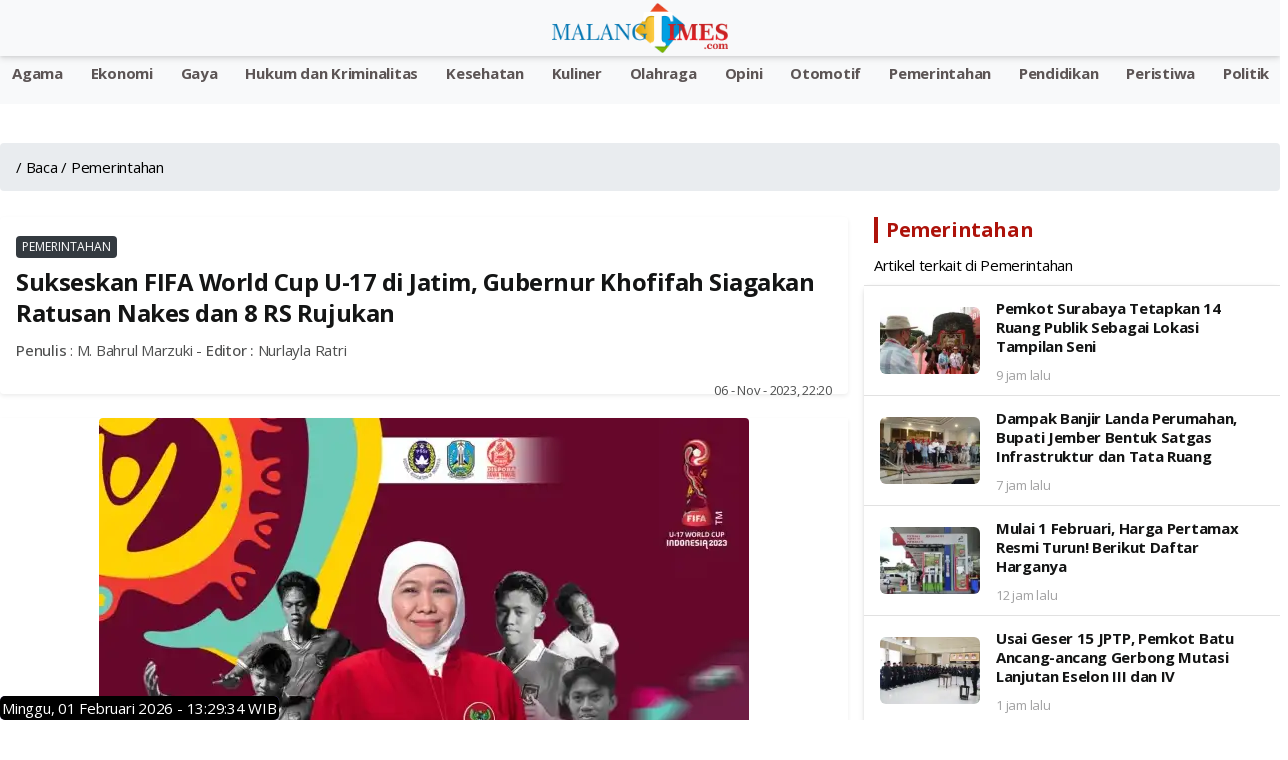

--- FILE ---
content_type: text/html; charset=UTF-8
request_url: https://www.malangtimes.com/baca/299763/20231106/032000/sukseskan-fifa-world-cup-u-17-di-jatim-gubernur-khofifah-siagakan-ratusan-nakes-dan-8-rs-rujukan
body_size: 18132
content:
<!DOCTYPE html>
<html lang="id">

<head>
    <link rel="canonical" href="https://www.malangtimes.com/baca/299763/20231106/032000/sukseskan-fifa-world-cup-u-17-di-jatim-gubernur-khofifah-siagakan-ratusan-nakes-dan-8-rs-rujukan">
<link rel="amphtml" href=https://www.malangtimes.com/amp/baca/299763/20231106/032000/sukseskan-fifa-world-cup-u-17-di-jatim-gubernur-khofifah-siagakan-ratusan-nakes-dan-8-rs-rujukan>
<meta name="viewport" content="width=device-width, initial-scale=1.0">


<title>Sukseskan FIFA World Cup U-17 di Jatim, Gubernur Khofifah Siagakan Ratusan Nakes dan 8 RS Rujukan  - Malang Times</title>
<meta property="og:title" content="Sukseskan FIFA World Cup U-17 di Jatim, Gubernur Khofifah Siagakan Ratusan Nakes dan 8 RS Rujukan  - Malang Times" />
<meta property="og:description" content="Pemerintah Provinsi Jawa Timur berupaya maksimal mendukung pelaksanaan FIFA World Cup U-17 yang dihelat di Jatim pada tanggal 10 November - 2 Desember..." />
<meta property="og:url" content="https://www.malangtimes.com/baca/299763/20231106/032000/sukseskan-fifa-world-cup-u-17-di-jatim-gubernur-khofifah-siagakan-ratusan-nakes-dan-8-rs-rujukan"/>
<meta property="og:site_name" content="Jatim TIMES" />
<meta property="og:image" itemprop="image" content="https://i1.wp.com/risetcdn.jatimtimes.com/images/2023/11/06/Gubernur-Jatim-Khofifah-P56aeda0bba034af6.jpg?quality=50" />
<meta property="og:image:secure_url" itemprop="image" content="https://i1.wp.com/risetcdn.jatimtimes.com/images/2023/11/06/Gubernur-Jatim-Khofifah-P56aeda0bba034af6.jpg?quality=50" />
<meta property="og:image:width" content="600" />
<meta property="og:image:height" content="315" />
<meta itemprop="name" content="Sukseskan FIFA World Cup U-17 di Jatim, Gubernur Khofifah Siagakan Ratusan Nakes dan 8 RS Rujukan ">
<meta itemprop="description" content="Berita terkini tentang Sukseskan FIFA World Cup U-17 di Jatim, Gubernur Khofifah Siagakan Ratusan Nakes dan 8 RS Rujukan  - Malang Times">
<meta itemprop="image" content="https://i1.wp.com/risetcdn.jatimtimes.com/images/2023/11/06/Gubernur-Jatim-Khofifah-P56aeda0bba034af6.jpg?quality=50"> 


<!-- Meta description tag -->
<meta name="description" content="Pemerintah Provinsi Jawa Timur berupaya maksimal mendukung pelaksanaan FIFA World Cup U-17 yang dihelat di Jatim pada tanggal 10 November - 2 Desember...">
<!-- <meta name="description" content="Berita terkini tentang Sukseskan FIFA World Cup U-17 di Jatim, Gubernur Khofifah Siagakan Ratusan Nakes dan 8 RS Rujukan  - Malang Times"> -->
<meta name="copyright" content="Jatim TIMES">
<meta name="robots" content="index,follow">
<meta name="googlebot-news" content="index,follow" />
<meta name="googlebot" content="index,follow" />
<meta name="city" content="Jawa Timur">
<meta name="country" content="Indonesia">
<meta name="twitter:card" content="summary_large_image">
<meta name="twitter:site" content="@JatimTIMES">
<meta name="twitter:title" content="Sukseskan FIFA World Cup U-17 di Jatim, Gubernur Khofifah Siagakan Ratusan Nakes dan 8 RS Rujukan  - Malang Times">
<meta name="twitter:description" content="Pemerintah Provinsi Jawa Timur berupaya maksimal mendukung pelaksanaan FIFA World Cup U-17 yang dihelat di Jatim pada tanggal 10 November - 2 Desember...">
<meta name="twitter:creator" content="@JatimTIMES">
<meta name="twitter:image" content="https://i1.wp.com/risetcdn.jatimtimes.com/images/2023/11/06/Gubernur-Jatim-Khofifah-P56aeda0bba034af6.jpg?quality=50">
<!--<link rel="preload" as="image" href="https://i1.wp.com/risetcdn.jatimtimes.com/images/2023/11/06/Gubernur-Jatim-Khofifah-P56aeda0bba034af6.md.jpg?quality=50">-->
<link rel="alternate" type="application/rss+xml" title="RSS Feeds Berita Populer -Jatimtimes"
    href="https://jatimtimes.com/rss/index" />
<script async src="https://pagead2.googlesyndication.com/pagead/js/adsbygoogle.js?client=ca-pub-9791561448547714"
     crossorigin="anonymous"></script>
  <link rel="sitemap" type="application/xml" title="Sitemap Jatimtimes.com media akurat Jawa Timur"
    href="https://jatimtimes.com/sitemap/allnews/1.xml">
<Style>
<style>@import "inc/bootstrap/bootstrap.min.css";@import "inc/owl-carousel/owl.carousel.min.css";@import "inc/owl-carousel/owl.theme.default.css";@import "https://fonts.googleapis.com/css?family=Open+Sans:400,500,700&display=swap";@charset "UTF-8";body{font-family:open sans,sans-serif;font-size:15px;line-height:1.55rem;letter-spacing:-.015rem;color:#4f5050;background:#fff;width:100%;height:100%;overflow-x:hidden;-webkit-font-smoothing:antialiased;-moz-osx-font-smoothing:grayscale}::-webkit-scrollbar{width:0}a{color:#1e74fd;outline:0!important}.appHeader{min-height:56px;display:flex;justify-content:center;align-items:center;position:fixed;top:env(safe-area-inset-top);left:0;right:0;z-index:999;background:#fff;color:#141515;box-shadow:0 3px 6px 0 rgba(0,0,0,.1),0 1px 3px 0 rgba(0,0,0,.08)}.appHeader:before{content:'';height:env(safe-area-inset-top);position:fixed;top:0;left:0;right:0;width:100%;z-index:99999;background:#1e74fd}.appHeader .left,.appHeader .right{height:56px;display:flex;align-items:center;position:absolute}.appHeader .left ion-icon,.appHeader .right ion-icon{font-size:26px;--ionicon-stroke-width:36px}.appHeader .left .headerButton,.appHeader .right .headerButton{min-width:36px;height:56px;display:flex;align-items:center;justify-content:center;padding:10px;color:#141515;position:relative}.appHeader .left{left:8px;top:0}.appHeader .right{right:8px;top:0}.appHeader .pageTitle{font-size:17px;font-weight:500;padding:0 10px}.appHeader.text-light{color:#fff}.appHeader.text-light .headerButton,.appHeader.text-light .pageTitle{color:#dc3545}.appHeader.bg-secondary{border:0}#appCapsule{padding:56px 0;margin-bottom:env(safe-area-inset-bottom);margin-top:env(safe-area-inset-top)}.profileBox{padding-left:16px;padding-right:16px;display:flex;align-items:center;position:relative;background:#052344;box-shadow:0 3px 6px 0 rgba(0,0,0,.1),0 1px 3px 0 rgba(0,0,0,.08);position:fixed;z-index:100;left:0;top:0;margin-top:env(safe-area-inset-top);right:0}.profileBox:before{background:#1e74fd;content:'';height:env(safe-area-inset-top);display:block;position:fixed;top:0;left:0;right:0}.profileBox .image-wrapper{margin-right:16px;padding:16px 0}.profileBox .image-wrapper .imaged{width:42px;height:42px;border:2px solid #fff;box-shadow:0 3px 6px 0 rgba(0,0,0,.1),0 1px 3px 0 rgba(0,0,0,.08)}.profileBox .in{line-height:1.4em;padding:16px 25px 16px 0}.profileBox .in strong{display:block;font-weight:500;color:#fff}.profileBox .in .text-muted{font-size:14px;color:rgba(255,255,255,.5)!important}.sidebar-buttons{background:#fff;border-top:1px solid #e1e1e1;display:flex;align-items:center;justify-content:flex-start;position:fixed;left:0;bottom:0;right:0;padding-bottom:env(safe-area-inset-bottom)}.sidebar-buttons .button{float:1;width:100%;height:56px;display:flex;align-items:center;justify-content:center;font-size:26px;color:#141515}.sidebar-buttons:last-child{border-right-color:transparent}.close-sidebar-button{font-size:22px;position:absolute;width:36px;display:flex;align-items:center;border-radius:100%;justify-content:center;height:36px;right:10px;top:50%;color:rgba(255,255,255,.5)!important;margin-top:-18px}#sidebarPanel .modal-dialog{position:fixed;left:0;top:0;bottom:0}#sidebarPanel .modal-body{margin-top:76px;margin-bottom:80px}#sidebarPanel .modal-content{width:300px;padding-top:env(safe-area-inset-top)}.panelbox-left .listview>li{padding:10px 16px}.panelbox-left .image-listview>li{padding:0}.panelbox-left .image-listview>li .item{padding:10px 16px}.panelbox-left .image-listview>li a.item{padding-right:36px}.row{margin-left:-8px;margin-right:-8px}.col-12,.col-lg-8{padding-left:8px;padding-right:8px;margin-top:10px}.mt-1{margin-top:8px!important}.mt-2{margin-top:16px!important}.mt-3{margin-top:24px!important}.mb-1{margin-bottom:8px!important}.ml-1{margin-left:8px!important}.p-0{padding:0!important}.p-1{padding:8px!important}.p-2{padding:16px!important}h1,h3{color:#141515;margin:0 0 10px;letter-spacing:-.02em;line-height:1.3em}.text-muted{font-size:13px;color:#4f5050!important}h1{font-size:24px;font-weight:600}h3{font-size:15px;font-weight:600}strong,b{font-weight:500}ion-icon{--ionicon-stroke-width:32px}.imaged{height:auto;border-radius:6px}.badge{font-size:12px;line-height:1em;letter-spacing:0;height:22px;min-width:22px;padding:0 6px;display:inline-flex;align-items:center;justify-content:center;font-weight:400}.badge-primary{background:#343a40!important}.badge-warning{background:#fe9500!important;color:#fff}.listview-title{color:#4f5050;padding:7px 16px;font-size:13px;font-weight:500;display:flex;align-items:center;justify-content:space-between}.listview{display:block;padding:0;margin:0;color:#141515;background:#fff;border-top:1px solid #e1e1e1;border-bottom:1px solid #e1e1e1;line-height:1.3em}.listview>li{padding:8px 16px;display:block;align-items:center;justify-content:space-between;position:relative;min-height:50px}.listview>li .item{position:relative}.listview>li:after{content:"";display:block;position:absolute;left:0;right:0;bottom:0;height:1px;background:#e1e1e1}.listview>li:last-child:after{display:none}.listview.flush{border-top:0;border-bottom:0}.listview.transparent{background:0 0}.image-listview>li{padding:0;min-height:auto}.image-listview>li:after{left:68px}.image-listview>li .item{padding:10px 16px;width:100%;min-height:50px;display:flex;align-items:center}.image-listview>li .item .icon-box{min-width:36px;max-width:36px;width:36px;height:36px;display:flex;align-items:center;justify-content:center;line-height:1em;font-size:20px;border-radius:400px;margin-right:16px}.image-listview>li .item .icon-box.bg-primary{box-shadow:inset 0 0 0 1px rgba(255,255,255,.12)}.image-listview>li .item .in{display:flex;align-items:center;justify-content:space-between;width:100%}.image-listview>li a.item{color:#141515!important;padding-right:36px}.image-listview>li a.item:after{background-image:url([data-uri]);background-repeat:no-repeat;background-position:center center;width:16px;height:16px;content:"";position:absolute;right:12px;opacity:.5;top:50%;margin-top:-8px}.listview.no-line>li:after{display:none}.panelbox .modal-dialog{margin:0;position:fixed;left:0;top:0}.panelbox .modal-dialog .modal-content{border:0;border-radius:0;width:300px;height:100vh;overflow:auto;padding-top:env(safe-area-inset-top);box-shadow:0 16px 24px 2px rgba(0,0,0,.14),0 6px 30px 5px rgba(0,0,0,.12),0 8px 10px -5px rgba(0,0,0,.2)}.panelbox .modal-dialog .modal-content .modal-body{padding:10px 16px}.panelbox-left .modal-dialog{transform:translate(-100%,0)!important}.bg-primary{background:#6c7c94!important;color:#fff}.bg-secondary{background:#f8f9fa!important;color:#fff}.text-danger{color:#ec4433!important}.text-light{color:#fff!important}.alert{margin:0;padding:6px 16px;border:0;font-size:13px;border-radius:6px}.alert-success{background:#34c759;color:#fff;border:1px solid #34c759}.form-control{background-clip:padding-box;background-image:linear-gradient(transparent,transparent);-webkit-appearance:none;-moz-appearance:none;appearance:none}.form-group{width:100%}.search-form{display:block;width:100%}.searchbox{width:100%;margin:0;position:relative;display:flex;align-items:center;justify-content:space-between}.searchbox .form-control{height:36px;border-radius:6px;border:1px solid #e1e1e1!important;padding:0 16px 0 36px;font-size:15px;box-shadow:none!important;color:#141515}.searchbox ion-icon{font-size:26px;line-height:1em;margin:0}.searchbox .close{opacity:1;color:#a1a1a2;width:46px;height:56px;display:flex;align-items:center;justify-content:center;position:absolute;right:8px;top:0}.searchbox .input-icon{font-size:26px;position:absolute;left:0;width:36px;height:36px;display:flex;align-items:center;justify-content:center;color:#a1a1a2;top:0}#search{display:block;padding:0;background:#fff;border-bottom:1px solid #fff;position:fixed;box-shadow:0 3px 6px 0 rgba(0,0,0,.1),0 1px 3px 0 rgba(0,0,0,.08);left:0;top:-50%;right:0;width:100%;z-index:1001}#search .searchbox .form-control{box-shadow:none!important;border:0!important;border-radius:0;height:56px;padding:0 56px;background:0 0;font-size:17px;color:#141515;width:100%}#search .searchbox .input-icon{font-size:26px;position:absolute;left:8px;width:46px;height:56px;display:flex;align-items:center;justify-content:center;color:#a1a1a2;top:0}.blog-post .post-body{padding:0 5px;font-size:18px}.post-body p{font-size:18px}</style>
</style>

<!-- Google tag (gtag.js) -->
<script defer rel="preload" as="script" src="https://www.googletagmanager.com/gtag/js?id=G-WL9N0YP0G4"></script>
<script>
  window.dataLayer = window.dataLayer || [];
  function gtag(){dataLayer.push(arguments);}
  gtag('js', new Date());

  gtag('config', 'G-WL9N0YP0G4');
</script>

<script type="application/ld+json">
{
  "@context": "http://schema.org",
  "@type": "WebPage",
  "headline": "Sukseskan FIFA World Cup U-17 di Jatim, Gubernur Khofifah Siagakan Ratusan Nakes dan 8 RS Rujukan ",
  "url": "https://www.malangtimes.com/baca/299763/20231106/032000/sukseskan-fifa-world-cup-u-17-di-jatim-gubernur-khofifah-siagakan-ratusan-nakes-dan-8-rs-rujukan",
  "datePublished": "2023-11-06",
  "image": "https://i1.wp.com/risetcdn.jatimtimes.com/images/2023/11/06/Gubernur-Jatim-Khofifah-P56aeda0bba034af6.jpg?quality=50",
  "thumbnailUrl" : "https://i1.wp.com/risetcdn.jatimtimes.com/images/2023/11/06/Gubernur-Jatim-Khofifah-P56aeda0bba034af6.jpg?quality=50"
}
</script>

<script type="application/ld+json">
    {
        "@context": "http://schema.org/",
        "@type": "ImageObject",
        "contentUrl": "https://i1.wp.com/risetcdn.jatimtimes.com/images/2023/11/06/Gubernur-Jatim-Khofifah-P56aeda0bba034af6.jpg?quality=50",
"license": "https://www.jatimtimes.com/Redaksi",
      "acquireLicensePage": "https://www.jatimtimes.com/Redaksi",
      "creditText": "PT Jatim Times Network",
"creator": {
        "@type": "Person",
        "name": "Redaksi JTN"
       },
      "copyrightNotice": "jatimtimes.com"
    }
</script>

<script type="application/ld+json">
    {
        "@context": "http://schema.org",
        "@type": "WebPage",
        "headline": "Sukseskan FIFA World Cup U-17 di Jatim, Gubernur Khofifah Siagakan Ratusan Nakes dan 8 RS Rujukan ",
        "url": "https://www.malangtimes.com/baca/299763/20231106/032000/sukseskan-fifa-world-cup-u-17-di-jatim-gubernur-khofifah-siagakan-ratusan-nakes-dan-8-rs-rujukan",
        "datePublished": "06 - Nov - 2023, 10:20",
        "image": "https://i1.wp.com/risetcdn.jatimtimes.com/images/2023/11/06/Gubernur-Jatim-Khofifah-P56aeda0bba034af6.jpg?quality=50",
        "thumbnailUrl": "https://i1.wp.com/risetcdn.jatimtimes.com/images/2023/11/06/Gubernur-Jatim-Khofifah-P56aeda0bba034af6.md.jpg?quality=50"
    }
</script>

<script type="application/ld+json">
    {
        "@context": "https://schema.org",
         "@type": "NewsArticle",
        
        "headline": "Sukseskan FIFA World Cup U-17 di Jatim, Gubernur Khofifah Siagakan Ratusan Nakes dan 8 RS Rujukan  - Malang Times",
        "mainEntityOfPage": {
            "@type": "WebPage",
            "@id": "https://www.malangtimes.com/baca/299763/20231106/032000/sukseskan-fifa-world-cup-u-17-di-jatim-gubernur-khofifah-siagakan-ratusan-nakes-dan-8-rs-rujukan"
        },
        "image":{"@type":"ImageObject","url":"https://i1.wp.com/risetcdn.jatimtimes.com/images/2023/11/06/Gubernur-Jatim-Khofifah-P56aeda0bba034af6.jpg?quality=50","width":1024,"height":576},
        "datePublished": "2023-11-06T22:20:00+07:00",
        "dateModified": "2023-11-06T22:20:00+07:00",
        "author": {
            "@type": "Person",
            "name": "M. Bahrul Marzuki",
            "url": "https://jatimtimes.com"
        },
        "publisher": {
            "@type": "Organization",
            "name": "jatimtimes.com",
            "logo": {
                "@type": "ImageObject",
                "url": "https://cdnstatic.jatimtimes.com/logo/new/jatim.png"
            }
        }, 
"description": "Berita Sukseskan FIFA World Cup U-17 di Jatim, Gubernur Khofifah Siagakan Ratusan Nakes dan 8 RS Rujukan . Berita Jawa Timur Terbaru. Jatimtimes.com",
"isAccessibleForFree":"True"
    },
 
</script>
<script type="application/ld+json">
    {
        "@context": "https://schema.org",
        "@type": "BreadcrumbList",
        "itemListElement": [{
            "@type": "ListItem",
            "position": 1,
            "name": "Home",
            "item": "https://jatimtimes.com"
        }, {
            "@type": "ListItem",
            "position": 2,
            "name": "Hukum dan Kriminalitas",
            "item": "https://jatimtimes.com/kanal/hukum%20dan%20kriminalitas"
        }, {
            "@type": "ListItem",
            "position": 3,
            "name": "Ekonomi",
            "item": "https://jatimtimes.com/kanal/ekonomi"
        }]
    }
</script>
<script rel="preload" as="script" src="https://ajax.googleapis.com/ajax/libs/jquery/3.5.1/jquery.min.js"></script>
    <link rel="preload" as="script" href="https://jatimtimes.com/assets/js/lib/jquery-3.4.1.min.js">
    <style>
        h1,h3,h4,ol,p,ul{margin-top:0}.card,.form-control,body{background-color:#fff}:root{--blue:#007bff;--indigo:#6610f2;--purple:#6f42c1;--pink:#e83e8c;--red:#dc3545;--orange:#fd7e14;--yellow:#ffc107;--green:#28a745;--teal:#20c997;--cyan:#17a2b8;--white:#fff;--gray:#6c757d;--gray-dark:#343a40;--primary:#007bff;--secondary:#6c757d;--success:#28a745;--info:#17a2b8;--warning:#ffc107;--danger:#dc3545;--light:#f8f9fa;--dark:#343a40;--breakpoint-xs:0;--breakpoint-sm:576px;--breakpoint-md:768px;--breakpoint-lg:992px;--breakpoint-xl:1200px;--font-family-sans-serif:-apple-system,BlinkMacSystemFont,"Segoe UI",Roboto,"Helvetica Neue",Arial,"Noto Sans",sans-serif,"Apple Color Emoji","Segoe UI Emoji","Segoe UI Symbol","Noto Color Emoji";--font-family-monospace:SFMono-Regular,Menlo,Monaco,Consolas,"Liberation Mono","Courier New",monospace}*,::after,::before{box-sizing:border-box}html{font-family:sans-serif;line-height:1.15;-webkit-text-size-adjust:100%}figcaption,figure,header,nav{display:block}body{margin:0;font-family:-apple-system,BlinkMacSystemFont,"Segoe UI",Roboto,"Helvetica Neue",Arial,"Noto Sans",sans-serif,"Apple Color Emoji","Segoe UI Emoji","Segoe UI Symbol","Noto Color Emoji";font-size:1rem;font-weight:400;line-height:1.5;color:#212529;text-align:left}.breadcrumb,.form-group,ol,p,ul{margin-bottom:1rem}b,strong{font-weight:bolder}a{color:#007bff;text-decoration:none;background-color:transparent}figure{margin:0 0 1rem}img{vertical-align:middle;border-style:none}input{margin:0;font-family:inherit;font-size:inherit;line-height:inherit;overflow:visible}::-webkit-file-upload-button{font:inherit;-webkit-appearance:button}h1,h3,h4{margin-bottom:.5rem;font-weight:500;line-height:1.2}h1{font-size:2.5rem}h3{font-size:1.75rem}h4{font-size:1.5rem}small{font-size:80%;font-weight:400}.img-fluid{max-width:100%;height:auto}.figure{display:inline-block}.figure-caption{font-size:90%;color:#6c757d}.row{display:-ms-flexbox;display:flex;-ms-flex-wrap:wrap;flex-wrap:wrap;margin-right:-15px;margin-left:-15px}.col-12,.col-lg-4,.col-lg-8{position:relative;width:100%;padding-right:15px;padding-left:15px}.col-12{-ms-flex:0 0 100%;flex:0 0 100%;max-width:100%}@media (min-width:992px){.col-lg-4{-ms-flex:0 0 33.333333%;flex:0 0 33.333333%;max-width:33.333333%}.col-lg-8{-ms-flex:0 0 66.666667%;flex:0 0 66.666667%;max-width:66.666667%}}.form-control{display:block;width:100%;height:calc(1.5em + .75rem + 2px);padding:.375rem .75rem;font-size:1rem;font-weight:400;line-height:1.5;color:#495057;background-clip:padding-box;border:1px solid #ced4da;border-radius:.25rem}.breadcrumb,.card{display:-ms-flexbox}.badge,.close{font-weight:700;line-height:1}.form-control::-ms-expand{background-color:transparent;border:0}.form-control:-moz-focusring{color:transparent;text-shadow:0 0 0 #495057}.form-control::-webkit-input-placeholder{color:#6c757d;opacity:1}.form-control::-moz-placeholder{color:#6c757d;opacity:1}.form-control:-ms-input-placeholder{color:#6c757d;opacity:1}.form-control::-ms-input-placeholder{color:#6c757d;opacity:1}.fade:not(.show){opacity:0}.card{position:relative;display:flex;-ms-flex-direction:column;flex-direction:column;min-width:0;word-wrap:break-word;background-clip:border-box;border:1px solid rgba(0,0,0,.125);border-radius:.25rem}.badge,.breadcrumb{border-radius:.25rem}.breadcrumb{display:flex;-ms-flex-wrap:wrap;flex-wrap:wrap;padding:.75rem 1rem;list-style:none;background-color:#e9ecef}.breadcrumb-item{display:-ms-flexbox;display:flex}.breadcrumb-item+.breadcrumb-item{padding-left:.5rem}.breadcrumb-item+.breadcrumb-item::before{display:inline-block;padding-right:.5rem;color:#6c757d;content:"/"}.breadcrumb-item.active{color:#6c757d}.badge{display:inline-block;padding:.25em .4em;font-size:75%;text-align:center;white-space:nowrap;vertical-align:baseline}.badge-primary{color:#fff;background-color:#007bff}.media{display:-ms-flexbox;display:flex;-ms-flex-align:start;align-items:flex-start}.close{float:right;font-size:1.5rem;color:#000;text-shadow:0 1px 0 #fff;opacity:.5}.modal{position:fixed;top:0;left:0;z-index:1050;display:none;width:100%;height:100%;overflow:hidden;outline:0}.modal-dialog{position:relative;width:auto;margin:.5rem}.modal.fade .modal-dialog{-webkit-transform:translate(0,-50px);transform:translate(0,-50px)}.modal-content{position:relative;display:-ms-flexbox;display:flex;-ms-flex-direction:column;flex-direction:column;width:100%;background-color:#fff;background-clip:padding-box;border:1px solid rgba(0,0,0,.2);border-radius:.3rem;outline:0}.modal-body{position:relative;-ms-flex:1 1 auto;flex:1 1 auto;padding:1rem}@media (min-width:576px){.modal-dialog{max-width:500px;margin:1.75rem auto}}@-webkit-keyframes spinner-border{to{-webkit-transform:rotate(360deg);transform:rotate(360deg)}}@keyframes spinner-border{to{-webkit-transform:rotate(360deg);transform:rotate(360deg)}}.spinner-border{display:inline-block;width:2rem;height:2rem;vertical-align:text-bottom;border:.25em solid currentColor;border-right-color:transparent;border-radius:50%;-webkit-animation:.75s linear infinite spinner-border;animation:.75s linear infinite spinner-border}.bg-primary{background-color:#007bff!important}.bg-secondary{background-color:#6c757d!important}.bg-white{background-color:#fff!important}.rounded{border-radius:.25rem!important}.rounded-top{border-top-left-radius:.25rem!important;border-top-right-radius:.25rem!important}.rounded-bottom{border-bottom-right-radius:.25rem!important;border-bottom-left-radius:.25rem!important}.d-block{display:block!important}.float-right{float:right!important}.shadow-sm{box-shadow:0 .125rem .25rem rgba(0,0,0,.075)!important}.mt-1{margin-top:.25rem!important}.mb-1{margin-bottom:.25rem!important}.ml-1{margin-left:.25rem!important}.mt-2{margin-top:.5rem!important}.mt-3{margin-top:1rem!important}.p-0{padding:0!important}.p-1{padding:.25rem!important}.p-2{padding:.5rem!important}.text-center{text-align:center!important}.text-uppercase{text-transform:uppercase!important}.font-weight-bold{font-weight:700!important}.text-primary{color:#007bff!important}.text-light{color:#f8f9fa!important}.text-muted{color:#6c757d!important}
    </style>
        <link rel="icon" type="image/png" href="https://risetcdn.jatimtimes.com/images/favicon.ico" sizes="32x32" />
    <link rel="apple-touch-icon" sizes="180x180" href="https://i1.wp.com/risetcdn.jatimtimes.com/images/favicon-32x32.png" />
    <!-- Share -->
    <link rel="preload" href="https://cdnjs.cloudflare.com/ajax/libs/font-awesome/5.15.4/css/all.min.css">
    <!-- <link rel="preload" href="https://cdn.jsdelivr.net/gh/assisfery/SocialShareJS@1.4/social-share.min.css"> -->
    <!-- <link rel="stylesheet" href="https://cdn.jsdelivr.net/gh/assisfery/SocialShareJS@1.4/social-share.min.css"> -->
    <!-- !Share -->
    <!-- Main CSS -->
    <!-- <link rel="stylesheet" href="https://www.malangtimes.com//assets/css/style.css" /> -->
    <link rel="preload" href="https://www.malangtimes.com/assets/css/style.css" as="style" onload="this.onload=null;this.rel='stylesheet'">
    <noscript>
        <link rel="stylesheet" href="https://www.malangtimes.com/assets/css/style.css">
    </noscript>
    <!--<link rel="manifest" href="__manifest.json" /> -->
    <!-- Custom CSS -->
    <!-- Share Button -->
    <style>
        .ss-btn{height:30px;padding:3px 3px 3px 3px;background:#888;color:#fff!important;border-radius:3px;margin:4px;display:inline-block;cursor:pointer;text-align:center;transition:.2s ease all}.ss-btn:hover{text-decoration:none;color:#fff;filter:brightness(110%)}.ss-black .ss-btn{background:#000!important}.ss-dark .ss-btn{background:#444!important}.ss-gray .ss-btn{background:#888!important;color:#000!important}.ss-light .ss-btn{background:#ddd!important;color:#444!important}.ss-outline .ss-btn{background:#fff!important;color:#444!important;border:1px solid #bbb!important}.ss-circle .ss-btn{border-radius:50%;min-width:30px}.ss-flat .ss-btn{border-radius:0}.ss-pill .ss-btn{border-radius:24px}.ss-shadow .ss-btn{box-shadow:0 .5rem 1rem rgba(54,54,54,.28)}.ss-grow .ss-btn:hover{transform:scale(1.1)}.ss-shrink .ss-btn:hover{transform:scale(.9)}.ss-rotate .ss-btn:hover{transform:rotate(-10deg)}.ss-float .ss-btn:hover{transform:translate(0,-10px)}.ss-strait .ss-btn{margin:0;border-radius:0}.ss-strait{border-radius:3px;overflow:hidden;display:table;margin:0 auto}.ss-fixed{position:fixed;z-index:999;left:0;right:0}.ss-bottom{display:inline-block;text-align:center;bottom:10px}.ss-top{display:inline-block;text-align:center;top:10px}.ss-left,.ss-right{top:50%;transform:translateY(-50%)}.ss-left{left:10px}.ss-right{left:unset;right:10px}.ss-left .ss-btn,.ss-right .ss-btn{display:table;width:140px}.ss-left[data-ss-content=false] .ss-btn,.ss-right[data-ss-content=false] .ss-btn{width:30px}@media (min-width:768px){.ss-responsive .ss-btn-messenger,.ss-responsive .ss-btn-share,.ss-responsive .ss-btn-sms,.ss-responsive .ss-btn-telegram,.ss-responsive .ss-btn-viber{display:none}}
    </style>
    <style>
        div.scrollmenu {
            overflow: auto;
            white-space: nowrap;
            height: 40px;
            margin: 0px;
            padding-bottom: 0pc;
            background-color: #185adb;
            text-align: center;
        }

        div.scrollmenu a {
            display: inline-block;
            color: white;
            text-align: center;
            padding-left: 12px;
            padding-right: 12px;
            padding-top: 5px;
            padding-bottom: 0px;
            text-decoration: none;
        }

        div.scrollmenu a:hover {
            background-color: #777;
        }

        .main-page {
            position: relative;
            max-width: 1200px;
            width: 100%;
            min-height: calc(100vh - 60px);
            margin: 0px auto;
        }

        .bg-times {
            background-color: #0a1931 !important;
        }

        .bg-times-dark {
            background-color: #6c0000 !important;
        }

        .bg-times-gradient {
            background: #0a1931;
            background: -moz-linear-gradient(left, #0a1931 0, #0a1931 42%, #185adb 86%);
            background: -webkit-gradient(left top,
                    right top,
                    color-stop(0, #0a1931),
                    color-stop(42%, #0a1931),
                    color-stop(86%, #185adb),
                    color-stop(91%, #f70),
                    color-stop(94%, #e66400),
                    color-stop(100%, #ffc947));
            background: -webkit-linear-gradient(left,
                    #0a1931 0,
                    #0a1931 42%,
                    #185adb 86%);
            background: -o-linear-gradient(left, #0a1931 0, #0a1931 42%, #185adb 86%);
            background: -ms-linear-gradient(left, #0a1931 0, #0a1931 42%, #185adb 86%);
            background: linear-gradient(to right, #0a1931 0, #0a1931 42%, #185adb 86%);
        }

        .fn60 {
            font-size: 60%;
        }

        .fn65 {
            font-size: 65% !important;
        }

        .fn80 {
            font-size: 80% !important;
        }

        .fn95 {
            font-size: 95% !important;
        }

        .fn100 {
            font-size: 100% !important;
        }

        .fn250 {
            font-size: 190% !important;
        }

        .image-listview>li .item .in2 {
            align-items: center;
            justify-content: space-between;
            width: 100%;
        }

        .metaListDonation {
            margin-top: -5px;
            display: block;
            font-weight: 600;
        }

        .c_h10 {
            height: 10px;
        }

        .post-body p {
            font-size: 16px;
        }

        .tulisan {
            color: #0a1931;
        }
    </style>
    <!-- ! Custom CSS -->

    <!-- PWA Script -->
    
    <!-- !End PWA Script -->
    <!-- FB Moderation -->
    <meta property="fb:app_id" content="&#123;582470740510509&#125;" />
</head>

<body>
<!-- <script>function musictime(){var e=new Audio("https://malangtimes.com/assets/malangtimes.mp3").play();void 0!==e&&e.then(e=>{console.log("Autoplay started")}).catch(e=>{console.log("Autoplay gave some error",e),window.addEventListener("click",function(){document.getElementById("audio").play()},{once:!0})})}document.body.onload=function(){musictime()};var isFirefox="undefined"!=typeof InstallTrigger,isChrome=!!window.chrome&&(!!window.chrome.webstore||!!window.chrome.runtime);function play(){document.getElementById("audio").play()}</script> -->

<!-- loader -->
    <!-- <div id="loader">
        <div class="spinner-border text-primary" role="status"></div>
    </div> -->
    <!-- * loader -->

    <!-- App Header -->
    <div class="appHeader bg-secondary text-light">
        <div class="left">
            <a href="#" class="headerButton" data-toggle="modal" data-target="#sidebarPanel">
                <ion-icon name="menu-outline"></ion-icon>
            </a>
        </div>
        <div class="pageTitle">
            <a href="https://www.malangtimes.com/"><img src="https://i0.wp.com/cdnstatic.jatimtimes.com/logo/new/malang.png" alt="Jatim Times Network Logo" class="image" height="50px" /></a>
        </div>
        <div class="right">
            
            <a href="javascript:;" class="headerButton toggle-searchbox">
                <ion-icon name="search-outline"></ion-icon>
            </a>
        </div>
    </div>
    <!-- * App Header -->

    <!-- Search Component -->
    <div id="search" class="appHeader">
        <form class="search-form" method="get" action="https://www.malangtimes.com/search">
            <div class="form-group searchbox">
                <input type="text" class="form-control" name="keyword" placeholder="Search..." />
                <i class="input-icon">
                    <ion-icon name="search-outline"></ion-icon>
                </i>
                <a href="javascript:;" class="ml-1 close toggle-searchbox">
                    <ion-icon name="close-circle"></ion-icon>
                </a>
            </div>
        </form>
    </div>
    <!-- * Search Component -->

    
<!-- App Capsule -->
<style>
    .main-page {
        padding-left: 10px;
        padding-right: 10px;
        min-height:5px;
    }

    .post-body p {
        font-size: 18px;
        line-height: 29px;
        margin: 0 0 32px 0;
        font-weight: 400;
        color: #424242;
    }
</style>
<style>
  .pdf-container {
    width: 100%;
    max-width: 600px; /* Adjust the maximum width as needed */
    margin: 0 auto;
  }

  .pdf-container iframe {
    width: 100%;
    height: 400px; /* Set an initial height for larger screens */
  }

  @media (max-width: 768px) {
    /* Adjust dimensions for smaller screens */
    .pdf-container iframe {
      height: 500px; /* Modify the height for mobile screens */
    }
  }
</style>

 
<div id="appCapsule">
    <!-- Main Navbar -->
    <!-- Scroll Nav Menu -->
<style>
    div.scrollmenu {
    overflow: auto;
    white-space: nowrap;
    height: 48px;
    margin: 0px;
    padding-bottom: 0pc;
    background-color: #f8f9fa;
    text-align: center;
}
div.scrollmenu a {
    display: inline-block;
    color: #5c5555;
    text-align: center;
    padding-left: 12px;
    padding-right: 12px;
    padding-top: 5px;
    padding-bottom: 0px;
    text-decoration: none;
    font-weight: 600;
}
div.scrollmenu a.nav_cnbctv {
    background-color: #cd1f43;
    border-radius: 3px;
    color: white;
    padding: 3px 8px;
    margin: auto;
}
div.scrollmenu a.nav_cnbctv:before {
    content: " ";
    width: 7px;
    height: 7px;
    background-color: #fff;
    display: inline-block;
    border-radius: 50%;
    margin-right: 6px;
    animation: rec_tick 0.8s linear 0s infinite alternate;
    position: relative;
    bottom: 1px;
}

div.scrollmenu2 {
    overflow: auto;
    white-space: nowrap;
    height: 150px;
    margin: 5px;
    padding-bottom: 0pc;
    background-color: #f8f9fa;
    text-align: left;
    display: grid;
    place-items: center; 
}
div.scrollmenu2 a {
    display: inline-block;
    color: #5c5555;
    text-align: center;
    padding-left: 12px;
    padding-right: 12px;
    padding-top: 1px;
    padding-bottom: 0px;
    text-decoration: none;
    font-weight: 600;
    width: 310px;
}

div.scrollmenu2 a.nav_cnbctv {
    background-color: #cd1f43;
    border-radius: 3px;
    color: white;
    padding: 3px 8px;
    margin: auto;
}
div.scrollmenu2 a.nav_cnbctv:before {
    content: " ";
    width: 7px;
    height: 7px;
    background-color: #fff;
    display: inline-block;
    border-radius: 50%;
    margin-right: 6px;
    animation: rec_tick 0.8s linear 0s infinite alternate;
    position: relative;
    bottom: 1px;
}

div.scrollmenu2 a.nav_cnbctv2 {
    background-color: #204d7f;
    border-radius: 3px;
    color: white;
    padding: 3px 8px;
    margin: auto;
}
div.scrollmenu2 a.nav_cnbctv2:before {
    content: " ";
    width: 7px;
    height: 7px;
    background-color: #fff;
    display: inline-block;
    border-radius: 50%;
    margin-right: 6px;
    animation: rec_tick 0.8s linear 0s infinite alternate;
    position: relative;
    bottom: 1px;
}

div.scrollmenu2 a.nav_cnbctv3 {
    background-color: #0d612a;
    border-radius: 3px;
    color: white;
    padding: 3px 8px;
    margin: auto;
}
div.scrollmenu2 a.nav_cnbctv3:before {
    content: " ";
    width: 7px;
    height: 7px;
    background-color: #fff;
    display: inline-block;
    border-radius: 50%;
    margin-right: 6px;
    animation: rec_tick 0.8s linear 0s infinite alternate;
    position: relative;
    bottom: 1px;
}

@keyframes rec_tick {
    0% {
        opacity: 1;
    }

    100% {
        opacity: 0.2;
    }
}
.gif-container {
  display: flex;
  flex-wrap: wrap;
}

.gif-container a {
  flex: 1 0 50%; /* Two images per row */
  padding: 5px;
}

.gif-container img {
  max-width: 100%;
  height: auto;
}

/* Media query for mobile devices */
@media only screen and (max-width: 600px) {
  .gif-container a {
    flex: 1 0 100%; /* One image per row */
  }
}

div.scrollmenu2 a.nav_cnbctv5 {
    background-color: #cd1f43;
    border-radius: 3px;
    color: white;
    padding: 3px 8px;
    margin: auto;
}
div.scrollmenu2 a.nav_cnbctv5:before {
    content: " ";
    width: 7px;
    height: 7px;
    background-color: #fff;
    display: inline-block;
    border-radius: 50%;
    margin-right: 6px;
    animation: rec_tick 0.8s linear 0s infinite alternate;
    position: relative;
    bottom: 1px;
}


    
</style>

<div class="scrollmenu">
    <a href="https://www.malangtimes.com/kanal/agama">Agama</a>
    <!-- <a href="https://www.malangtimes.com/kanal/arema">Arema</a> -->
    <!-- <a href="https://www.malangtimes.com/kanal/citizen journalism">Citizen Journalism</a> -->
    <a href="https://www.malangtimes.com/kanal/ekonomi">Ekonomi</a>
    <a href="https://www.malangtimes.com/kanal/gaya hidup">Gaya</a>
    <!-- <a href="https://www.malangtimes.com/kanal/hiburan seni dan budaya">Hiburan</a> -->
    <a href="https://www.malangtimes.com/kanal/hukum dan kriminalitas">Hukum dan Kriminalitas</a>
    <!-- <a href="https://www.malangtimes.com/kanal/infograsi">Inforgrafis MalangTIMES</a> -->
    <a href="https://www.malangtimes.com/kanal/kesehatan">Kesehatan</a>
    <a href="https://www.malangtimes.com/kanal/kuliner">Kuliner</a>
    <!-- <a href="https://www.malangtimes.com/kanal/liputan khusus">Lapsus</a> -->
    <a href="https://www.malangtimes.com/kanal/olahraga">Olahraga</a>
    <a href="https://www.malangtimes.com/kanal/opini">Opini</a>
    <a href="https://www.malangtimes.com/kanal/otomotif">Otomotif</a>
    <a href="https://www.malangtimes.com/kanal/pemerintahan">Pemerintahan</a>
    <a href="https://www.malangtimes.com/kanal/pendidikan">Pendidikan</a>
    <a href="https://www.malangtimes.com/kanal/peristiwa">Peristiwa</a>
    <a href="https://www.malangtimes.com/kanal/politik">Politik</a>
    <a href="https://www.malangtimes.com/kanal/profil">Profil</a>
    <!-- <a href="https://www.malangtimes.com/kanal/riset">Riset</a> -->
    <a href="https://www.malangtimes.com/kanal/ruang mahasiswa">Ruang Mahasiswa</a>
    <a href="https://www.malangtimes.com/kanal/ruang sastra">Ruang Sastra</a>
    <!-- <a href="https://www.malangtimes.com/kanal/sejarah">Sejarah</a> -->
    <a href="https://www.malangtimes.com/kanal/selebriti">Selebriti</a>
    <!-- <a href="https://www.malangtimes.com/kanal/sertab-serbi">Serba-serbi</a> -->
    <a href="https://www.malangtimes.com/kanal/tekno">Tekno</a>
    <!-- <a href="https://www.malangtimes.com/kanal/times story">Times Story</a> -->
    <a href="https://www.malangtimes.com/kanal/transportasi">Transportasi</a>
    <!-- <a href="https://www.malangtimes.com/kanal/video">Video</a> -->
    <a href="https://www.malangtimes.com/kanal/wisata">Wisata</a>
</div>
<!-- * Scroll Nav Menu -->    <!-- ! Main Navbar -->
    <!-- Content -->
    <div class="main-page">
        <!-- adsense Atas -->

            <!-- adsense atas -->

        </div>
        <!-- Tutup Adsense Atas -->
        <div class="row">
            <div class="col-12" style="color:#000;">
                <nav aria-label="breadcrumb" class="mt-3">
                    <ol class="breadcrumb">
                        <li class="breadcrumb-item">
                            <a href="https://www.malangtimes.com/"><ion-icon name="home-outline"></ion-icon></a> / Baca / Pemerintahan                        </li>
                        </li>
                    </ol>
                </nav>
            </div>
        </div>
      
        <script async src="https://pasangiklan.jatimtimes.com/amb/ser.php?f=330"></script>
        <div class="row">
            <!-- Sisi kiri -->
            <div class="col-12 col-lg-8">
                <div class="p-2 bg-white rounded shadow-sm">
                    <a href="https://www.malangtimes.com//kanal/Pemerintahan"><span class="badge badge-primary bg-tia50000 text-uppercase mb-1 kater" id="kater">Pemerintahan</span></a>
                    <small class="text-uppercase text-danger mb-1" id="kater"><strong></strong></small>
                    <!-- <a href="#" class="d-block text-primary fn-poppins font-italic mt-1">OTT KPK di MA</a> -->
                    <h1>Sukseskan FIFA World Cup U-17 di Jatim, Gubernur Khofifah Siagakan Ratusan Nakes dan 8 RS Rujukan </h1>
                    <div>
                        <p font-size="15px">
                            <b>Penulis</b> : M. Bahrul Marzuki - <b>Editor :</b> Nurlayla Ratri                        </p>
                    </div>
                    <p class="float-right text-muted">06 - Nov - 2023, 22:20</p>
                    <div class="ss-box ss-circle" data-ss-content="false" data-ss-social="facebook, whatsapp, twitter, telegram"></div>
                </div>
                <div class="bg-white mt-2">
                    
<figure class="figure shadow-sm" style="width: 100%; height:auto;" align="center">
    <img id="placeholderImage" src="https://images.placeholders.dev/?width=400&height=300&text=Jatimtimes&bgColor=%23f7f6f6&textColor=%236d6e71" class="rounded-top img-fluid" alt="Placeholder" style="width: auto; height:auto">
    <figcaption class="figure-caption bg-times text-light text-center p-1 rounded-bottom">Gubernur Jatim Khofifah</figcaption>
</figure>

<script>
window.addEventListener('DOMContentLoaded', function() {
    var fullImage = new Image();
    fullImage.onload = function() {
        document.getElementById('placeholderImage').src = fullImage.src;
    };
    fullImage.src = 'https://i1.wp.com/risetcdn.jatimtimes.com/images/2023/11/06/Gubernur-Jatim-Khofifah-P56aeda0bba034af6.jpg?quality=50';
});
</script>
                </div>
                <div class="blog-post mt-1" style="width: 100%;">
                    <div class="post-body">
                        <p><strong>JATIMTIMES</strong> - Pemerintah Provinsi Jawa Timur berupaya maksimal mendukung pelaksanaan FIFA World Cup U-17 yang dihelat di Jatim pada tanggal 10 November - 2 Desember 2023 mendatang.&nbsp; </p><p>Terkait hal ini, Gubernur Jawa Timur Khofifah Indar Parawansa menyampaikan, pihaknya menyiagakan selama 24 jam seluruh tenaga kesehatan (Nakes) dan Fasilitas Layanan Kesehatan (Fasyankes) di sekitar venue yang digunakan untuk FIFA World Cup U-17.&nbsp; <p class="baca-juga">
                                                    <b>Baca Juga : 
                                                        <a href="https://jatimtimes.com/baca/299762/20231106/151200/krisis-air-pwi-tuban-bersama-pt-sig-beri-bantuan-air-bersih-di-desa-trantang-kerek">Krisis Air: PWI Tuban Bersama PT. SIG Beri Bantuan Air Bersih di Desa Trantang Kerek</a>
                                                    </b>
                                                </p>
                                                 </p><p>Total, jumlah tim medis yang terlibat dimasing-masing venue sudah tersiagakan sebanyak 368. Tim Medis yang dikoordinir oleh Dinkes Provinsi ini berasal dariDinas Kesehatan Kota Surabaya, Kab. Gresik dan Kab. Sidoarjo. Anggota tim ini akan bertugas di beberapa titik yaitu di venue latihan, venue Pertandingan/Matchday, hingga venue Non Matchday serta Hotel. </p><p>"Saya meminta Kepala Dinas Kesehatan Prov. Jatim berkoordinasi dengan pihak Kabupaten/Kota terutama Kota Surabaya tentang kesiapan nakes dan fasyankes terdekat dengan penginapan, sarana latihan pemain hingga tempat bertanding. Kita siagakan 24 jam penuh. Persiapan terkait pelayanan kesehatan ini telah kami mulai sejak 27 Oktober," ujarnya di Gedung Negara Grahadi, Senin (6/11).&nbsp; </p><p>Gubernur Khofifah mengatakan, rumah sakit yang ditunjuk telah berkomitmen untuk memenuhi spesifikasi dan permintaan dari FIFA melalui PSSI. Selain itu ia juga telah menyampaikan surat kepada setiap Rumah Sakit terkait penyiagaan nakes dan fasyankes. </p><p>Terdapat delapan rumah sakit (RS) rujukan yang telah ditunjuk dalam penyelenggaraan FIFA WC U-17 di Surabaya. Yakni RSUD dr. Soetomo, RSUD BDH Surabaya, RS Mitra Keluarga Satelit Surabaya, RS National Hospital, RS PHC Surabaya, RS Semen Gresik, RS Mayapada Surabaya serta RS Premiere.&nbsp; </p><p>Di setiap rumah sakit tersebut &nbsp;disiagakan penuh Ruangan (IGD, Rawat Jalan, Rawat Inap) yang dikhususkan untuk atlet, official, referee, delegasi FIFA dan VVIP. </p><p>Ketersediaan tenaga medis juga termasuk spesialistik sesuai kebutuhan juga distandbykan. Tak hanya itu, kecepatan penanganan sangat dibutuhkan dengan alur pelayanan dan pemeriksaan yang tersendiri. Setiap Fasyankes dipastikan untuk memberikan layanan terintegrasi dengan efisien yang dapat diakses secara online.&nbsp; </p><p>"Kami telah menunjuk PIC untuk masing-masing RS selama penyelenggaraan. Sementara, pembiayaan atlet, official dan referee ditanggung oleh asuransi secara cashless maupun reimburse," ungkapnya.&nbsp; <p class="baca-juga">
                                                    <b>Baca Juga : 
                                                        <a href="https://jatimtimes.com/baca/299761/20231106/150800/dct-anggota-dprd-kota-batu-pada-pemilu-2024-bertambah-41-calon-ini-faktornya">DCT Anggota DPRD Kota Batu pada Pemilu 2024 Bertambah 41 Calon, Ini Faktornya</a>
                                                    </b>
                                                </p>
                                                 </p><p>Dukungan kesehatan yang disiapkan dan disiagakan, lanjut Khofifah meliputi penyediaan layanan kesehatan oleh Tim Medis yang terdiri dari 1 Dokter , 2 Perawat, 1 Driver &amp; 1 ambulan. Juga, penyediaan Layanan Medis untuk atlet di venue kompetisi, venue latihan dan di venue non-kompetisi. </p><p>"Selain itu, dukungan ini juga berupa adanya jaringan rumah sakit rujukan yang dibentuk untuk melaksanakan layanan pada kegawatdaruratan medis, dan layanan rujukan kasus gawat darurat," terangnya.&nbsp; </p><p>Sebagaimana diketahui, Tim Piala Dunia U-17 yang akan bertanding di Surabaya adalah Timnas Indonesia, Panama, Ecuador, Maroko, Mali, dan Canada serta hasil tim negara yang akan lolos di babak 16 besar.&nbsp; </p><p>Pertandingan FIFA World Cup U-17 di Kota Surabaya ini dipusatkan di Stadion Gelora Bung Tomo (GBT), pada tanggal 10,13,16 November pada babak penyisihan grup dan 21 November pada babak 16 besar.&nbsp; </p><p>"Semoga dengan kesiapan dan menyiagakan seluruh Tim Kesehatan &nbsp;seluruh rangkaian FIFA World Cup dapat berjalan lancar, sehat dan selamat hingga akhir kegiatan dan membawa harum nama Indonesia di persepak bolaan dunia," tutupnya.***                    </div>
                    <div class="gif-container">
<script async src="https://pagead2.googlesyndication.com/pagead/js/adsbygoogle.js?client=ca-pub-9791561448547714"
     crossorigin="anonymous"></script>
<ins class="adsbygoogle"
     style="display:block"
     data-ad-format="autorelaxed"
     data-ad-client="ca-pub-9791561448547714"
     data-ad-slot="7468179796"></ins>
<script>
     (adsbygoogle = window.adsbygoogle || []).push({});
</script>
</div>

                    <hr>
                    <h3>Topik</h3>
                    <p>
                        <a href="https://www.malangtimes.com/kanal/Pemerintahan"><span class="badge badge-primary">Pemerintahan</span></a>
                                                    <a href="https://www.malangtimes.com/tag/Jatim"><span class="badge badge-warning">Jatim</span></a>
                                                    <a href="https://www.malangtimes.com/tag/ Piala Dunia"><span class="badge badge-warning"> Piala Dunia</span></a>
                                                    <a href="https://www.malangtimes.com/tag/ Khofifah"><span class="badge badge-warning"> Khofifah</span></a>
                                            </p>
                    <hr> 
                    <script async src="https://pasangiklan.jatimtimes.com/amb/ser.php?f=328"></script>
                    
                    <hr>
                    
                    
                    <div class="row">
                        <!-- <div class="col-2">
                            <img loading="lazy" src="https://lh3.googleusercontent.com/_x0eP5LbSX9BWgkmwRHSJXe8lgn7FyrfyM5P0kNJyiTqcJFHn-WJzCo8P_bs5VnwZw=w300" class="mr-3" alt="Jatim Times Network" width="100px">
                        </div> -->
                        <div class="col-10">
                            <img src="https://risetcdn.jatimtimes.com/images/2021/10/22/Logo1-verif-jt-dp2x1bd16774bef5bb63.png" width="200px" alt="JatimTimes Media Terverifikasi Dewan Pers" loading="lazy" fetchpriority="high">
                            <br>
                            <h3 style="font-size: 20px;">UPDATE BERITA JATIM TIMES NETWORK</h3>
                            <p>
                                <a href="https://indonesiaonline.co.id">Indonesia Online</a>. Dapatkan update berita pilihan dan breaking news setiap hari dari JatimTIMES.com dengan klik <strong><a href="https://news.google.com/publications/CAAqBwgKMPO4nQswhMO1Aw?hl=id&gl=ID&ceid=ID%3Aid" target="_blank">Langganan Google News Jatimtimes</a></strong> atau bisa menginstall aplikasi Malang Times News melalui Tombol Berikut :
                            </p>
                           <!--  <button id="installApp" class="btn btn-info btn-block"><ion-icon name="logo-android"></ion-icon>Install Aplikasi Malang Times News</button>
                            <p id="ketInstallApp" style="display: none" class="alert alert-success">
                                Silahkan tekan Install. Jika tidak muncul pesan pop up, artinya aplikasi Malang Times News sudah terinstall pada perangkat anda. Silahkan buka di menu utama hp atau desktop anda. 
                            </p> -->
                        </div>
                    </div>
                    <hr>
                    <div class="row">
                        <div class="col-6">
                            <h3>Penulis</h3>
                            <h4>M. Bahrul Marzuki</h4>
                        </div>
                        <div class="col-6 float-right">
                            <h3>Editor</h3>
                            <h4>Nurlayla Ratri</h4>
                        </div>
                    </div>
                </div>
                <!-- Iklan Bawah Berita -->
              

                <script>
                    $(function() {
                        $('.samEmbed').each(function() {
                            $(this).attr('src', $(this).data('src')).removeAttr('data-src');
                        });
                    });
                </script>
            </div>
            <!-- ! Sisi Kiri -->
            <!-- Sisi kiri -->
            <div class="col-12 col-lg-4">
                <!-- Satu Kanal -->
                    <div class="header-large-title">
        <h1 class="title">Pemerintahan</h1>
        <h4 class="subtitle">Artikel terkait di Pemerintahan</h4>
    </div>
    <div class="card mt-1">
        <ul class="listview image-listview media">
                            <li>
                    <a href="https://www.malangtimes.com/baca/3331337484/20260201/104700/pemkot-surabaya-tetapkan-14-ruang-publik-sebagai-lokasi-tampilan-seni">
                        <div class="item">
                            <div class="imageWrapper">
                                <img loading="lazy" src="https://i1.wp.com/risetcdn.jatimtimes.com/images/2026/02/01/a188e1241716.th.jpg?quality=50" alt="image" class="imaged w100" onerror="this.onerror=null;this.src='https://cdnstatic.jatimtimes.com/noimg.webp';">
                            </div>
                            <div class="in">
                                <div>
                                    <header class="text-primary fn80 text-uppercase font-weight-bold">
                                    </header>
                                    <h3>Pemkot Surabaya Tetapkan 14 Ruang Publik Sebagai Lokasi Tampilan Seni</h3>
                                    <div class="text-muted d-block fn60">
                                        <ion-icon name="time-outline"></ion-icon>9 jam lalu</span>
                                    </div>

                                </div>
                            </div>
                        </div>
                    </a>
                </li>
                            <li>
                    <a href="https://www.malangtimes.com/baca/3331337488/20260201/123700/dampak-banjir-landa-perumahan-bupati-jember-bentuk-satgas-infrastruktur-dan-tata-ruang">
                        <div class="item">
                            <div class="imageWrapper">
                                <img loading="lazy" src="https://i1.wp.com/risetcdn.jatimtimes.com/images/2026/02/01/115e60ee69dd.th.jpg?quality=50" alt="image" class="imaged w100" onerror="this.onerror=null;this.src='https://cdnstatic.jatimtimes.com/noimg.webp';">
                            </div>
                            <div class="in">
                                <div>
                                    <header class="text-primary fn80 text-uppercase font-weight-bold">
                                    </header>
                                    <h3>Dampak Banjir Landa Perumahan, Bupati Jember Bentuk Satgas Infrastruktur dan Tata Ruang</h3>
                                    <div class="text-muted d-block fn60">
                                        <ion-icon name="time-outline"></ion-icon>7 jam lalu</span>
                                    </div>

                                </div>
                            </div>
                        </div>
                    </a>
                </li>
                            <li>
                    <a href="https://www.malangtimes.com/baca/3331337476/20260201/073200/mulai-1-februari-harga-pertamax-resmi-turun-berikut-daftar-harganya">
                        <div class="item">
                            <div class="imageWrapper">
                                <img loading="lazy" src="https://i1.wp.com/risetcdn.jatimtimes.com/images/2026/01/31/cabfa2e2d3eb.th.jpg?quality=50" alt="image" class="imaged w100" onerror="this.onerror=null;this.src='https://cdnstatic.jatimtimes.com/noimg.webp';">
                            </div>
                            <div class="in">
                                <div>
                                    <header class="text-primary fn80 text-uppercase font-weight-bold">
                                    </header>
                                    <h3>Mulai 1 Februari, Harga Pertamax Resmi Turun! Berikut Daftar Harganya</h3>
                                    <div class="text-muted d-block fn60">
                                        <ion-icon name="time-outline"></ion-icon>12 jam lalu</span>
                                    </div>

                                </div>
                            </div>
                        </div>
                    </a>
                </li>
                            <li>
                    <a href="https://www.malangtimes.com/baca/3331337511/20260201/071100/usai-geser-15-jptp-pemkot-batu-ancang-ancang-gerbong-mutasi-lanjutan-eselon-iii-dan-iv">
                        <div class="item">
                            <div class="imageWrapper">
                                <img loading="lazy" src="https://i1.wp.com/risetcdn.jatimtimes.com/images/2026/02/01/5df9d25ebf2c.th.jpg?quality=50" alt="image" class="imaged w100" onerror="this.onerror=null;this.src='https://cdnstatic.jatimtimes.com/noimg.webp';">
                            </div>
                            <div class="in">
                                <div>
                                    <header class="text-primary fn80 text-uppercase font-weight-bold">
                                    </header>
                                    <h3>Usai Geser 15 JPTP, Pemkot Batu Ancang-ancang Gerbong Mutasi Lanjutan Eselon III dan IV</h3>
                                    <div class="text-muted d-block fn60">
                                        <ion-icon name="time-outline"></ion-icon>1 jam lalu</span>
                                    </div>

                                </div>
                            </div>
                        </div>
                    </a>
                </li>
                            <li>
                    <a href="https://www.malangtimes.com/baca/3331337496/20260201/032100/diskopindag-belum-pastikan-ruang-bagi-pkl-di-alun-alun-merdeka">
                        <div class="item">
                            <div class="imageWrapper">
                                <img loading="lazy" src="https://i1.wp.com/risetcdn.jatimtimes.com/images/2026/02/01/eea42abbaac8.th.jpg?quality=50" alt="image" class="imaged w100" onerror="this.onerror=null;this.src='https://cdnstatic.jatimtimes.com/noimg.webp';">
                            </div>
                            <div class="in">
                                <div>
                                    <header class="text-primary fn80 text-uppercase font-weight-bold">
                                    </header>
                                    <h3>Diskopindag Belum Pastikan Ruang bagi PKL di Alun-Alun Merdeka</h3>
                                    <div class="text-muted d-block fn60">
                                        <ion-icon name="time-outline"></ion-icon>5 jam lalu</span>
                                    </div>

                                </div>
                            </div>
                        </div>
                    </a>
                </li>
                            <li>
                    <a href="https://www.malangtimes.com/baca/3331337517/20260201/075200/banjir-langganan-sejak-2008-warga-lowokwaru-kompak-minta-bangunan-serobot-drainase-ditertibkan">
                        <div class="item">
                            <div class="imageWrapper">
                                <img loading="lazy" src="https://i1.wp.com/risetcdn.jatimtimes.com/images/2026/02/01/c4c8579c1cb2.th.jpg?quality=50" alt="image" class="imaged w100" onerror="this.onerror=null;this.src='https://cdnstatic.jatimtimes.com/noimg.webp';">
                            </div>
                            <div class="in">
                                <div>
                                    <header class="text-primary fn80 text-uppercase font-weight-bold">
                                    </header>
                                    <h3>Banjir Langganan Sejak 2008, Warga Lowokwaru Kompak Minta Bangunan Serobot Drainase Ditertibkan</h3>
                                    <div class="text-muted d-block fn60">
                                        <ion-icon name="time-outline"></ion-icon>37 menit lalu</span>
                                    </div>

                                </div>
                            </div>
                        </div>
                    </a>
                </li>
                            <li>
                    <a href="https://www.malangtimes.com/baca/3331337491/20260201/011100/benahi-akar-masalah-adminduk-dispendukcapil-surabaya-tancap-gas-lewat-semut-ireng">
                        <div class="item">
                            <div class="imageWrapper">
                                <img loading="lazy" src="https://i1.wp.com/risetcdn.jatimtimes.com/images/2026/02/01/1d6301d1bd11.th.jpg?quality=50" alt="image" class="imaged w100" onerror="this.onerror=null;this.src='https://cdnstatic.jatimtimes.com/noimg.webp';">
                            </div>
                            <div class="in">
                                <div>
                                    <header class="text-primary fn80 text-uppercase font-weight-bold">
                                    </header>
                                    <h3>Benahi Akar Masalah Adminduk, Dispendukcapil Surabaya Tancap Gas lewat Semut Ireng</h3>
                                    <div class="text-muted d-block fn60">
                                        <ion-icon name="time-outline"></ion-icon>7 jam lalu</span>
                                    </div>

                                </div>
                            </div>
                        </div>
                    </a>
                </li>
                    </ul>
    </div>
                <!-- * Satu Kanal -->
                <!-- Fokus Berita -->
                <div class="card mt-3">
                    <div class="header-large-title">
    <h1 class="title">Topik Khusus</h1>
</div>
<div class="card-body text-left">
    <a href="https://jatimtimes.com/tag/Wahyu%20Hidayat" class="btn btn-outline-primary mr-1 mb-1 font-weight-bold text-uppercase">Wahyu Hidayat</a>
            <a href="https://www.malangtimes.com/tag/PENDIDIKAN" class="btn btn-outline-primary mr-1 mb-1 font-weight-bold text-uppercase">#PENDIDIKAN</a>
            <a href="https://www.malangtimes.com/tag/MALANG" class="btn btn-outline-primary mr-1 mb-1 font-weight-bold text-uppercase">#MALANG</a>
            <a href="https://www.malangtimes.com/tag/PILKADA-MALANG" class="btn btn-outline-primary mr-1 mb-1 font-weight-bold text-uppercase">#PILKADA MALANG</a>
            <a href="https://www.malangtimes.com/tag/JAWA-TIMUR" class="btn btn-outline-primary mr-1 mb-1 font-weight-bold text-uppercase">#JAWA TIMUR</a>
            <a href="https://www.malangtimes.com/tag/PILKADA" class="btn btn-outline-primary mr-1 mb-1 font-weight-bold text-uppercase">#PILKADA</a>
    </div>                </div>
                <!-- * Fokus Berita -->
                <!-- Berita Populer -->
                <div class="card mt-2">
                    <div class="header-large-title">
    <h1 class="title">Headline Berita</h1>
    <h4 class="subtitle">Wajib Kamu Baca</h4>
</div>
<div class="card-body text-left">
    <ul class="listview image-listview media">
        <li>
                            <a href="https://www.malangtimes.com/baca/3331337439/20260131/012000/harlah-1-abad-nu-2026-kilas-balik-sejarah-dan-perannya-dari-kemerdekaan-hingga-mendunia">
                    <div class="item">
                        <div class="imageWrapper">
                            <h1 class="top-text-align" style="font-size: 20px;">1</h1>
                        </div>
                        <div class="in">
                            <div>
                                <h3>Harlah 1 Abad NU 2026: Kilas Balik Sejarah dan Perannya dari Kemerdekaan hingga Mendunia</h3>
                            </div>
                        </div>
                    </div>
                </a>
                            <a href="https://www.malangtimes.com/baca/3331337418/20260130/082400/apdesi-kawal-program-kemendes-satu-desa-rp-1-miliar-optimalisasi-pembangunan-tingkat-desa">
                    <div class="item">
                        <div class="imageWrapper">
                            <h1 class="top-text-align" style="font-size: 20px;">2</h1>
                        </div>
                        <div class="in">
                            <div>
                                <h3>APDESI Kawal Program Kemendes Satu Desa Rp 1 Miliar, Optimalisasi Pembangunan Tingkat Desa</h3>
                            </div>
                        </div>
                    </div>
                </a>
                            <a href="https://www.malangtimes.com/baca/353816/20260128/025700/gereja-di-kota-malang-direncanakan-jadi-tempat-transit-jamaah-harlah-1-abad-nu-toleransi-lintas-iman-kian-nyata">
                    <div class="item">
                        <div class="imageWrapper">
                            <h1 class="top-text-align" style="font-size: 20px;">3</h1>
                        </div>
                        <div class="in">
                            <div>
                                <h3>Gereja di Kota Malang Direncanakan Jadi Tempat Transit Jamaah Harlah 1 Abad NU, Toleransi Lintas Iman Kian Nyata</h3>
                            </div>
                        </div>
                    </div>
                </a>
                            <a href="https://www.malangtimes.com/baca/353813/20260128/024900/puguh-dprd-jatim-desak-evaluasi-izin-hiburan-malam-di-kota-malang-demi-marwah-kota-pendidikan">
                    <div class="item">
                        <div class="imageWrapper">
                            <h1 class="top-text-align" style="font-size: 20px;">4</h1>
                        </div>
                        <div class="in">
                            <div>
                                <h3>Puguh DPRD Jatim Desak Evaluasi Izin Hiburan Malam di Kota Malang, Demi Marwah Kota Pendidikan</h3>
                            </div>
                        </div>
                    </div>
                </a>
                            <a href="https://www.malangtimes.com/baca/353605/20260125/120600/6-wilayah-jawa-timur-diterjang-angin-kencang-jember-tertinggi">
                    <div class="item">
                        <div class="imageWrapper">
                            <h1 class="top-text-align" style="font-size: 20px;">5</h1>
                        </div>
                        <div class="in">
                            <div>
                                <h3>6 Wilayah Jawa Timur Diterjang Angin Kencang, Jember Tertinggi</h3>
                            </div>
                        </div>
                    </div>
                </a>
                            <a href="https://www.malangtimes.com/baca/353574/20260124/043200/pasar-monolog-4-kbkb-malang-saat-satu-aktor-suarakan-banyak-cerita-sedot-ratusan-penonton">
                    <div class="item">
                        <div class="imageWrapper">
                            <h1 class="top-text-align" style="font-size: 20px;">6</h1>
                        </div>
                        <div class="in">
                            <div>
                                <h3>Pasar Monolog #4 KBKB Malang: Saat Satu Aktor Suarakan Banyak Cerita, Sedot Ratusan Penonton</h3>
                            </div>
                        </div>
                    </div>
                </a>
                            <a href="https://www.malangtimes.com/baca/353360/20260121/085600/bpbd-situbondo-36-rumah-warga-dan-puluhan-los-pasar-rusak-akibat-puting-beliung-di-besuki">
                    <div class="item">
                        <div class="imageWrapper">
                            <h1 class="top-text-align" style="font-size: 20px;">7</h1>
                        </div>
                        <div class="in">
                            <div>
                                <h3>BPBD Situbondo: 36 Rumah Warga dan Puluhan Los Pasar Rusak Akibat Puting Beliung di Besuki</h3>
                            </div>
                        </div>
                    </div>
                </a>
                    </li>
    </ul>
</div>                </div>
                <!-- * Berita Populer -->
                

            </div>
            <!-- ! Sisi Kiri -->
        </div>
        <!-- ! Content -->
    </div>
    <!-- * App Sidebar -->
</div>


    <!-- App Sidebar -->
    <!-- App Sidebar -->
    <div class="modal fade panelbox panelbox-left" id="sidebarPanel" tabindex="-1" role="dialog">
        <div class="modal-dialog" role="document">
            <div class="modal-content">
                <div class="modal-body p-0">
                    <!-- profile box -->
                    <div class="profileBox">
                        <div class="image-wrapper">
                            <img loading="lazy" src="https://i1.wp.com/risetcdn.jatimtimes.com/images/android-chrome-192x192.png" alt="image" class="imaged b-0" />
                        </div>
                        <div class="in">
                            <strong>JATIM TIMES NETWORK</strong>
                            <div class="text-muted">
                                <ion-icon name="star-outline"></ion-icon>
                                PILIHAN TERBAIK
                            </div>
                        </div>
                        <a href="javascript:;" class="close-sidebar-button" data-dismiss="modal">
                            <ion-icon name="close"></ion-icon>
                        </a>
                    </div>
                    <!-- * profile box -->
                    <ul class="listview flush transparent no-line image-listview mt-2">
                        <li>
                            <a href="https://www.malangtimes.com/" class="item">
                                <div class="icon-box bg-primary">
                                    <ion-icon name="home-outline"></ion-icon>
                                </div>
                                <div class="in">Beranda</div>
                            </a>
                        </li>
                    </ul>
                    <div class="listview-title mt-2 mb-1">
                        <span>Kanal Populer</span>
                    </div>
                    <ul class="listview flush transparent no-line image-listview mt-2">
                        
                        <li>
                            <a href="https://www.malangtimes.com//kanal/hukum dan kriminalitas" class="item">
                                <div class="icon-box bg-primary">
                                    <ion-icon name="home-outline"></ion-icon>
                                </div>
                                <div class="in">Hukum</div>
                            </a>
                        </li>
                        <li>
                            <a href="https://www.malangtimes.com//kanal/pemerintahan" class="item">
                                <div class="icon-box bg-primary">
                                    <ion-icon name="home-outline"></ion-icon>
                                </div>
                                <div class="in">Pemerintahan</div>
                            </a>
                        </li>
                        <li>
                            <a href="https://www.malangtimes.com//kanal/pendidikan" class="item">
                                <div class="icon-box bg-primary">
                                    <ion-icon name="home-outline"></ion-icon>
                                </div>
                                <div class="in">Pendidikan</div>
                            </a>
                        </li>
                        <li>
                            <a href="https://www.malangtimes.com//kanal/gaya hidup" class="item">
                                <div class="icon-box bg-primary">
                                    <ion-icon name="home-outline"></ion-icon>
                                </div>
                                <div class="in">Gaya</div>
                            </a>
                        </li>
                        <li>
                            <a href="https://www.malangtimes.com//kanal/kuliner" class="item">
                                <div class="icon-box bg-primary">
                                    <ion-icon name="home-outline"></ion-icon>
                                </div>
                                <div class="in">Kuliner</div>
                            </a>
                        </li>
                    </ul>
                    <div class="listview-title mt-2 mb-1">
                        <span>Halaman Penting</span>
                    </div>
                    <ul class="listview flush transparent no-line image-listview mt-2">
                        <li>
                            <a href="https://www.malangtimes.com/redaksi" class="item">
                                <div class="icon-box bg-primary">
                                    <ion-icon name="home-outline"></ion-icon>
                                </div>
                                <div class="in">Redaksi</div>
                            </a>
                        </li>
                        <li>
                            <a href="https://www.malangtimes.com/kontak" class="item">
                                <div class="icon-box bg-primary">
                                    <ion-icon name="home-outline"></ion-icon>
                                </div>
                                <div class="in">Kontak Kami</div>
                            </a>
                        </li>
                        <li>
                            <a href="https://www.malangtimes.com/pedoman" class="item">
                                <div class="icon-box bg-primary">
                                    <ion-icon name="home-outline"></ion-icon>
                                </div>
                                <div class="in">Pedoman Media Siber</div>
                            </a>
                        </li>
                        <li>
                            <a href="https://www.malangtimes.com/disclaimer" class="item">
                                <div class="icon-box bg-primary">
                                    <ion-icon name="home-outline"></ion-icon>
                                </div>
                                <div class="in">Disclaimer</div>
                            </a>
                        </li>
                        <li>
                            <a href="privacy" class="item">
                                <div class="icon-box bg-primary">
                                    <ion-icon name="home-outline"></ion-icon>
                                </div>
                                <div class="in">Privacy Policy</div>
                            </a>
                        </li>
                    </ul>
                </div>
                <br>
                <!-- sidebar buttons -->
                <div class="sidebar-buttons">
                    <a href="https://www.facebook.com/jatimtimesnetwork/" target="_blank" class="button">
                        <ion-icon name="logo-facebook" style="color: #0165e1"></ion-icon>
                    </a>
                    <a href="https://youtube.com/c/JatimTIMESNetworkOfficialVideos" target="_blank" class="button">
                        <ion-icon name="logo-youtube" style="color: #ff0000"></ion-icon>
                    </a>
                    <a href="https://instagram.com/jatimtimescom" target="_blank" class="button">
                        <ion-icon name="logo-instagram" style="color: #ff0073"></ion-icon>
                    </a>
                    <a href="https://www.tiktok.com/@jatimtimes" target="_blank" class="button">
                        <ion-icon name="logo-tiktok" style="color: #000040"></ion-icon>
                    </a>
                </div>
                <!-- * sidebar buttons -->
            </div>
        </div>
    </div>
    <!-- * App Sidebar -->
    <style>
        .footer {
            background: #212121;
            padding: 32px 0;
            overflow: hidden;
            color: #fefefe;
            font-size: 14px;
            font-weight: 600;
            position: relative;
        }
    </style>
    <footer>
        <div class="footer">
            <div class="container py-3">
                <div class="row mt-5">
                    <div class="col-lg-8 col-12 mb-3">
                        <div class="media">
                            <img loading="lazy" src="https://i1.wp.com/risetcdn.jatimtimes.com/images/android-chrome-192x192.png" class="mr-3" alt="Jatim Times Network" width="100px">
                            <div class="media-body">
                                <h4 class="mt-0" style="color: #fff;">Tentang Jatim Times Network</h4>
                                Media Online Mainstream Pertama di Jawa Timur, menyajikan info berita Jawa Timur yang
                                membangun, menginspirasi, dan berpositif thinking berdasarkan jurnalisme positif.
                            </div>
                        </div>
                    </div>
                    <div class="col-lg-4 col-12">
                        <h4 class="mt-0" style="color: #ffffff;">Follow Jatim Times Network</h4>
                        <ul class="list-inline">
                            <li class="list-inline-item">
                                <a href="https://instagram.com/jatimtimescom" comet="_blank" class="text-light">
                                    <ion-icon name="logo-instagram"></ion-icon> @jatimtimescom
                                </a>
                            </li>
                            <li class="list-inline-item">
                                <a href="https://www.facebook.com/jatimtimesnetwork/" target="_blank" class="text-light">
                                    <ion-icon name="logo-facebook"></ion-icon> jatimtimes.com
                                </a>
                            </li>
                            <li class="list-inline-item">
                                <a href="https://www.tiktok.com/@jatimtimes" target="_blank" class="text-light">
                                    <ion-icon name="logo-tiktok"></ion-icon> @jatimtimes
                                </a>
                            </li>
                            <li class="list-inline-item">
                                <a href="https://youtube.com/c/JatimTIMESNetworkOfficialVideos" comet="_blank" class="text-light">
                                    <ion-icon name="logo-youtube"></ion-icon> @jatimtimes
                                </a>
                            </li>
                        </ul>
                    </div>
                </div>
            </div>
        </div>
        <div class="bottom footer">
            <div class="container py-3">
                <div class="row">
                    <div class="col-lg-8 col-12">
                        <ul class="list-inline text-uppercase" style="font-size: 12px;">
                            <li class="list-inline-item">
                                <a href="https://www.malangtimes.com//redaksi" class="text-light" title="Tentang Kami">Tentang Kami</a>
                            </li>
                            <li class="list-inline-item">
                                <a href="https://www.malangtimes.com//redaksi" class="text-light" title="Redaksi">Redaksi</a>
                            </li>
                            <li class="list-inline-item">
                                <a href="https://www.malangtimes.com//info-iklan" class="text-light" title="Info Iklan">Info Iklan</a>
                            </li>
                            <li class="list-inline-item">
                                <a href="#" class="text-light" title="Kebijakan Data Pribadi">Kebijakan Data Pribadi</a>
                            </li>
                            <li class="list-inline-item">
                                <a href="#" class="text-light" title="Pedoman Media Siber">PMC</a>
                            </li>
                            <li class="list-inline-item">
                                <a href="#" class="text-light" title="Privacy Policy">Policy</a>
                            </li>
                            <li class="list-inline-item">
                                <a href="#" class="text-light" target="Network">Network</a>
                            </li>
                        </ul>
                    </div>
                    <div class="col-lg-4 col-12">
                        <div class="text-light text-uppercase copyright">
                            <span>NEW DESIGN development by</span> <a href="https://jatimtimes.com" target="_blank" title="JTN DEV"> JTN DEV</a>
                        </div>
                    </div>
                </div>
                <div class="text-center mt-2">
                    <img src="https://risetcdn.jatimtimes.com/images/2021/10/22/Logo1-verif-jt-dp2x1bd16774bef5bb63.png" width="100px" alt="JatimTimes Media Terverifikasi Dewan Pers" loading="lazy" fetchpriority="high" style="width: 100%; height: auto;">
                    <p class="text-muted">&copy; 2016 - 2026 <a href="https://www.jatimtimes.com/" alt="Jatim Times Network">Jatim Times Network</a>.
                        <br>
                        <span class="font-weight-light">Load time: <strong>0.5415</strong> detik. Diakses melalui
                            <strong>Mac OS X</strong></span>
                    </p>
                </div>
            </div>
        </div>
    </footer>

    <!-- ///////////// Js Files ////////////////////  -->

    <!-- Script Sticky Date -->
    <script>function display_ct7(){var t=new Date;day=(1==(day=t.getDay()).length,["Minggu","Senin","Selasa","Rabu","Kamis","Jumat","Sabtu"][t.getDay()]),hours=1==(hours=t.getHours()).toString().length?0+hours.toString():hours;var e=t.getMinutes().toString();e=1==e.length?0+e:e;var n=t.getSeconds().toString();n=1==n.length?0+n:n;var g=(t.getMonth()+1).toString();g=(1==g.length,["Januari","Februari","Maret","April","Mei","Juni","Juli","Agustus","September","Oktober","November","Desember"][t.getMonth()]);var a=t.getDate().toString(),i=day+", "+(a=1==a.length?0+a:a)+" "+g+" "+t.getFullYear();i=i+" - "+hours+":"+e+":"+n+" WIB",document.getElementById("ct7").innerHTML=i,display_c7()}function display_c7(){mytime=setTimeout("display_ct7()",1e3)}display_c7();</script>
    
    <span style="position:sticky;bottom:0;text-align:center;color:#000;--x:50%;--y:50%;align-items:center;justify-content:center;appearance:none;padding:2px 2px;color:#fff;cursor:pointer;outline:0;border-radius:5px;background:linear-gradient(#000,#000) padding-box,radial-gradient(farthest-corner at var(--x) var(--y),#00c9a7,#845ec2) border-box" id="ct7"></span>
    <!-- Script for Service Worker
    <script>
      window.addEventListener('load', () => {
      registerSW();
      });
    
      // Register the Service Worker
      async function registerSW() {
      if ('serviceWorker' in navigator) {
        try {
        await navigator
            .serviceWorker
            .register('serviceworker.js');
        }
        catch (e) {
        console.log('SW registration failed');
        }
      }
      }
    </script>
    End PWA -->
    <!-- Install
    <script>
      let deferredPrompt;
      window.addEventListener('beforeinstallprompt', (e) => {
          deferredPrompt = e;
      });

      const installApp = document.getElementById('installApp');
      installApp.addEventListener('click', async () => {
          document.querySelector('#installApp').style.display = 'none';
          document.querySelector('#ketInstallApp').style.display = 'block';
          if (deferredPrompt !== null) {
              deferredPrompt.prompt();
              const { outcome } = await deferredPrompt.userChoice;
              if (outcome === 'accepted') {
                  deferredPrompt = null;
                }
            }
      });
    </script>
    Install -->

    
<script defer src="https://static.cloudflareinsights.com/beacon.min.js/vcd15cbe7772f49c399c6a5babf22c1241717689176015" integrity="sha512-ZpsOmlRQV6y907TI0dKBHq9Md29nnaEIPlkf84rnaERnq6zvWvPUqr2ft8M1aS28oN72PdrCzSjY4U6VaAw1EQ==" data-cf-beacon='{"version":"2024.11.0","token":"279b4b61d247461c8690330d59aeaf4e","r":1,"server_timing":{"name":{"cfCacheStatus":true,"cfEdge":true,"cfExtPri":true,"cfL4":true,"cfOrigin":true,"cfSpeedBrain":true},"location_startswith":null}}' crossorigin="anonymous"></script>
</body>

</html>

--- FILE ---
content_type: text/html; charset=utf-8
request_url: https://www.google.com/recaptcha/api2/aframe
body_size: 268
content:
<!DOCTYPE HTML><html><head><meta http-equiv="content-type" content="text/html; charset=UTF-8"></head><body><script nonce="rzozzFG3VWuY-mT8AHd7HA">/** Anti-fraud and anti-abuse applications only. See google.com/recaptcha */ try{var clients={'sodar':'https://pagead2.googlesyndication.com/pagead/sodar?'};window.addEventListener("message",function(a){try{if(a.source===window.parent){var b=JSON.parse(a.data);var c=clients[b['id']];if(c){var d=document.createElement('img');d.src=c+b['params']+'&rc='+(localStorage.getItem("rc::a")?sessionStorage.getItem("rc::b"):"");window.document.body.appendChild(d);sessionStorage.setItem("rc::e",parseInt(sessionStorage.getItem("rc::e")||0)+1);localStorage.setItem("rc::h",'1769952573173');}}}catch(b){}});window.parent.postMessage("_grecaptcha_ready", "*");}catch(b){}</script></body></html>